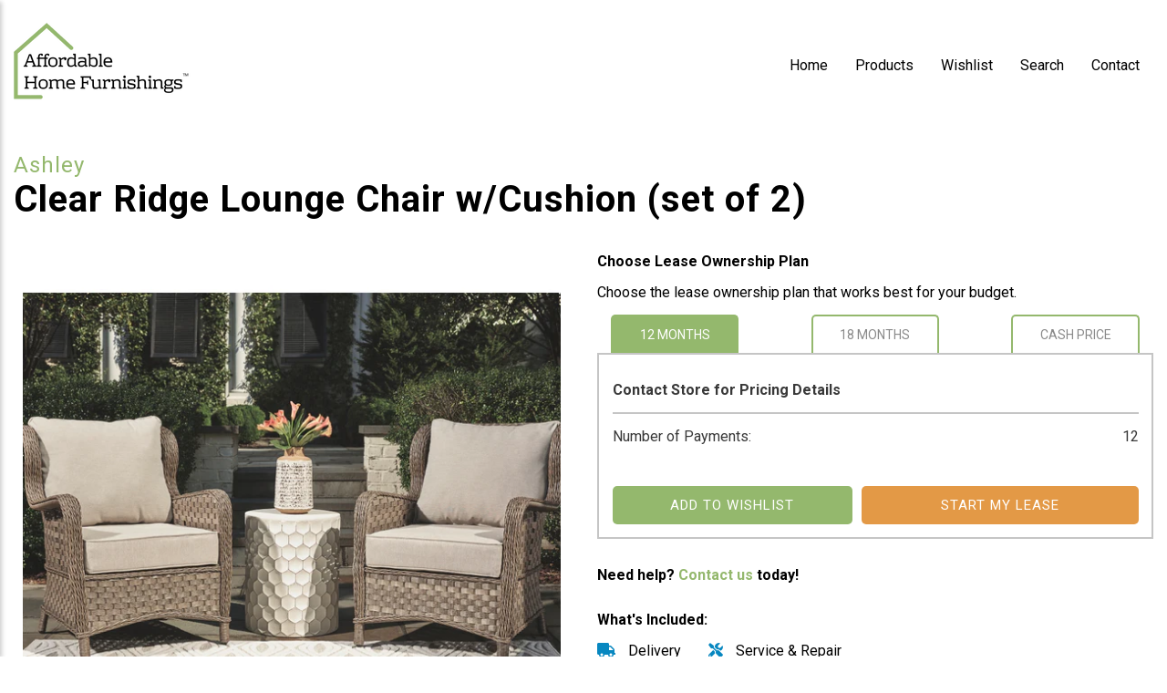

--- FILE ---
content_type: text/html; charset=utf-8
request_url: https://ahfshop.com/collections/outdoor/products/clear-ridge-lounge-chair-w-cushion
body_size: 12684
content:
<!doctype html>
<head>
  <title>Clear Ridge Lounge Chair w/Cushion (set of 2)</title>
  <meta charset="utf-8">
  <meta http-equiv="X-UA-Compatible" content="IE=edge,chrome=1">
  <meta name="description" content="Clearly for those with exceptionally good taste, this outdoor lounge chair revisits the past, but with today’s low-maintenance approach in mind. Modeled after classic “front porch” wicker furniture, this high-style chair includes a rust-free aluminum frame beautified with an all-weather resin weave for authentic flair—">
  <link rel="canonical" href="https://ahfshop.com/products/clear-ridge-lounge-chair-w-cushion">
  <meta name="viewport" content="width=device-width,initial-scale=1,shrink-to-fit=no">

  <link href="https://fonts.googleapis.com/css2?family=Roboto:wght@400;500;700&display=swap" rel="stylesheet">
  <script src="https://code.jquery.com/jquery-3.5.1.min.js" integrity="sha256-9/aliU8dGd2tb6OSsuzixeV4y/faTqgFtohetphbbj0=" crossorigin="anonymous"></script>
  <script src="https://cdnjs.cloudflare.com/ajax/libs/slick-carousel/1.8.1/slick.min.js"></script>
  <link href="https://cdnjs.cloudflare.com/ajax/libs/slick-carousel/1.8.1/slick.min.css" rel="stylesheet">
  <link href="https://cdnjs.cloudflare.com/ajax/libs/slick-carousel/1.8.1/slick-theme.min.css" rel="stylesheet">
  <script src="https://cdn.jsdelivr.net/npm/js-cookie@rc/dist/js.cookie.min.js"></script>
  <script type="text/javascript" src="https://cdnjs.cloudflare.com/ajax/libs/lazysizes/5.2.2/lazysizes.min.js"></script>

  <script>window.performance && window.performance.mark && window.performance.mark('shopify.content_for_header.start');</script><meta id="shopify-digital-wallet" name="shopify-digital-wallet" content="/40508194973/digital_wallets/dialog">
<link rel="alternate" type="application/json+oembed" href="https://ahfshop.com/products/clear-ridge-lounge-chair-w-cushion.oembed">
<script async="async" src="/checkouts/internal/preloads.js?locale=en-US"></script>
<script id="shopify-features" type="application/json">{"accessToken":"fe4a1ace9e572a0ba6dc0c7f148fbac3","betas":["rich-media-storefront-analytics"],"domain":"ahfshop.com","predictiveSearch":true,"shopId":40508194973,"locale":"en"}</script>
<script>var Shopify = Shopify || {};
Shopify.shop = "ahf-shop.myshopify.com";
Shopify.locale = "en";
Shopify.currency = {"active":"USD","rate":"1.0"};
Shopify.country = "US";
Shopify.theme = {"name":"Dev Theme","id":100847222941,"schema_name":"Themekit template theme","schema_version":"1.0.0","theme_store_id":null,"role":"main"};
Shopify.theme.handle = "null";
Shopify.theme.style = {"id":null,"handle":null};
Shopify.cdnHost = "ahfshop.com/cdn";
Shopify.routes = Shopify.routes || {};
Shopify.routes.root = "/";</script>
<script type="module">!function(o){(o.Shopify=o.Shopify||{}).modules=!0}(window);</script>
<script>!function(o){function n(){var o=[];function n(){o.push(Array.prototype.slice.apply(arguments))}return n.q=o,n}var t=o.Shopify=o.Shopify||{};t.loadFeatures=n(),t.autoloadFeatures=n()}(window);</script>
<script id="shop-js-analytics" type="application/json">{"pageType":"product"}</script>
<script defer="defer" async type="module" src="//ahfshop.com/cdn/shopifycloud/shop-js/modules/v2/client.init-shop-cart-sync_BdyHc3Nr.en.esm.js"></script>
<script defer="defer" async type="module" src="//ahfshop.com/cdn/shopifycloud/shop-js/modules/v2/chunk.common_Daul8nwZ.esm.js"></script>
<script type="module">
  await import("//ahfshop.com/cdn/shopifycloud/shop-js/modules/v2/client.init-shop-cart-sync_BdyHc3Nr.en.esm.js");
await import("//ahfshop.com/cdn/shopifycloud/shop-js/modules/v2/chunk.common_Daul8nwZ.esm.js");

  window.Shopify.SignInWithShop?.initShopCartSync?.({"fedCMEnabled":true,"windoidEnabled":true});

</script>
<script id="__st">var __st={"a":40508194973,"offset":-18000,"reqid":"def80abe-d393-40cb-9663-e0d9ce164bd4-1768975293","pageurl":"ahfshop.com\/collections\/outdoor\/products\/clear-ridge-lounge-chair-w-cushion","u":"675c0a60ff53","p":"product","rtyp":"product","rid":5577736159389};</script>
<script>window.ShopifyPaypalV4VisibilityTracking = true;</script>
<script id="captcha-bootstrap">!function(){'use strict';const t='contact',e='account',n='new_comment',o=[[t,t],['blogs',n],['comments',n],[t,'customer']],c=[[e,'customer_login'],[e,'guest_login'],[e,'recover_customer_password'],[e,'create_customer']],r=t=>t.map((([t,e])=>`form[action*='/${t}']:not([data-nocaptcha='true']) input[name='form_type'][value='${e}']`)).join(','),a=t=>()=>t?[...document.querySelectorAll(t)].map((t=>t.form)):[];function s(){const t=[...o],e=r(t);return a(e)}const i='password',u='form_key',d=['recaptcha-v3-token','g-recaptcha-response','h-captcha-response',i],f=()=>{try{return window.sessionStorage}catch{return}},m='__shopify_v',_=t=>t.elements[u];function p(t,e,n=!1){try{const o=window.sessionStorage,c=JSON.parse(o.getItem(e)),{data:r}=function(t){const{data:e,action:n}=t;return t[m]||n?{data:e,action:n}:{data:t,action:n}}(c);for(const[e,n]of Object.entries(r))t.elements[e]&&(t.elements[e].value=n);n&&o.removeItem(e)}catch(o){console.error('form repopulation failed',{error:o})}}const l='form_type',E='cptcha';function T(t){t.dataset[E]=!0}const w=window,h=w.document,L='Shopify',v='ce_forms',y='captcha';let A=!1;((t,e)=>{const n=(g='f06e6c50-85a8-45c8-87d0-21a2b65856fe',I='https://cdn.shopify.com/shopifycloud/storefront-forms-hcaptcha/ce_storefront_forms_captcha_hcaptcha.v1.5.2.iife.js',D={infoText:'Protected by hCaptcha',privacyText:'Privacy',termsText:'Terms'},(t,e,n)=>{const o=w[L][v],c=o.bindForm;if(c)return c(t,g,e,D).then(n);var r;o.q.push([[t,g,e,D],n]),r=I,A||(h.body.append(Object.assign(h.createElement('script'),{id:'captcha-provider',async:!0,src:r})),A=!0)});var g,I,D;w[L]=w[L]||{},w[L][v]=w[L][v]||{},w[L][v].q=[],w[L][y]=w[L][y]||{},w[L][y].protect=function(t,e){n(t,void 0,e),T(t)},Object.freeze(w[L][y]),function(t,e,n,w,h,L){const[v,y,A,g]=function(t,e,n){const i=e?o:[],u=t?c:[],d=[...i,...u],f=r(d),m=r(i),_=r(d.filter((([t,e])=>n.includes(e))));return[a(f),a(m),a(_),s()]}(w,h,L),I=t=>{const e=t.target;return e instanceof HTMLFormElement?e:e&&e.form},D=t=>v().includes(t);t.addEventListener('submit',(t=>{const e=I(t);if(!e)return;const n=D(e)&&!e.dataset.hcaptchaBound&&!e.dataset.recaptchaBound,o=_(e),c=g().includes(e)&&(!o||!o.value);(n||c)&&t.preventDefault(),c&&!n&&(function(t){try{if(!f())return;!function(t){const e=f();if(!e)return;const n=_(t);if(!n)return;const o=n.value;o&&e.removeItem(o)}(t);const e=Array.from(Array(32),(()=>Math.random().toString(36)[2])).join('');!function(t,e){_(t)||t.append(Object.assign(document.createElement('input'),{type:'hidden',name:u})),t.elements[u].value=e}(t,e),function(t,e){const n=f();if(!n)return;const o=[...t.querySelectorAll(`input[type='${i}']`)].map((({name:t})=>t)),c=[...d,...o],r={};for(const[a,s]of new FormData(t).entries())c.includes(a)||(r[a]=s);n.setItem(e,JSON.stringify({[m]:1,action:t.action,data:r}))}(t,e)}catch(e){console.error('failed to persist form',e)}}(e),e.submit())}));const S=(t,e)=>{t&&!t.dataset[E]&&(n(t,e.some((e=>e===t))),T(t))};for(const o of['focusin','change'])t.addEventListener(o,(t=>{const e=I(t);D(e)&&S(e,y())}));const B=e.get('form_key'),M=e.get(l),P=B&&M;t.addEventListener('DOMContentLoaded',(()=>{const t=y();if(P)for(const e of t)e.elements[l].value===M&&p(e,B);[...new Set([...A(),...v().filter((t=>'true'===t.dataset.shopifyCaptcha))])].forEach((e=>S(e,t)))}))}(h,new URLSearchParams(w.location.search),n,t,e,['guest_login'])})(!0,!0)}();</script>
<script integrity="sha256-4kQ18oKyAcykRKYeNunJcIwy7WH5gtpwJnB7kiuLZ1E=" data-source-attribution="shopify.loadfeatures" defer="defer" src="//ahfshop.com/cdn/shopifycloud/storefront/assets/storefront/load_feature-a0a9edcb.js" crossorigin="anonymous"></script>
<script data-source-attribution="shopify.dynamic_checkout.dynamic.init">var Shopify=Shopify||{};Shopify.PaymentButton=Shopify.PaymentButton||{isStorefrontPortableWallets:!0,init:function(){window.Shopify.PaymentButton.init=function(){};var t=document.createElement("script");t.src="https://ahfshop.com/cdn/shopifycloud/portable-wallets/latest/portable-wallets.en.js",t.type="module",document.head.appendChild(t)}};
</script>
<script data-source-attribution="shopify.dynamic_checkout.buyer_consent">
  function portableWalletsHideBuyerConsent(e){var t=document.getElementById("shopify-buyer-consent"),n=document.getElementById("shopify-subscription-policy-button");t&&n&&(t.classList.add("hidden"),t.setAttribute("aria-hidden","true"),n.removeEventListener("click",e))}function portableWalletsShowBuyerConsent(e){var t=document.getElementById("shopify-buyer-consent"),n=document.getElementById("shopify-subscription-policy-button");t&&n&&(t.classList.remove("hidden"),t.removeAttribute("aria-hidden"),n.addEventListener("click",e))}window.Shopify?.PaymentButton&&(window.Shopify.PaymentButton.hideBuyerConsent=portableWalletsHideBuyerConsent,window.Shopify.PaymentButton.showBuyerConsent=portableWalletsShowBuyerConsent);
</script>
<script data-source-attribution="shopify.dynamic_checkout.cart.bootstrap">document.addEventListener("DOMContentLoaded",(function(){function t(){return document.querySelector("shopify-accelerated-checkout-cart, shopify-accelerated-checkout")}if(t())Shopify.PaymentButton.init();else{new MutationObserver((function(e,n){t()&&(Shopify.PaymentButton.init(),n.disconnect())})).observe(document.body,{childList:!0,subtree:!0})}}));
</script>

<script>window.performance && window.performance.mark && window.performance.mark('shopify.content_for_header.end');</script> <!-- Header hook for plugins -->
  <link href="//ahfshop.com/cdn/shop/t/2/assets/theme.css?v=76391909379040385701644871467" rel="stylesheet" type="text/css" media="all" />
  <script src="//ahfshop.com/cdn/shop/t/2/assets/application.js?v=87574166635179617941599142930" type="text/javascript"></script>
<meta property="og:image" content="https://cdn.shopify.com/s/files/1/0405/0819/4973/products/P361-820_2_-10X8-CROP.jpg?v=1599156158" />
<meta property="og:image:secure_url" content="https://cdn.shopify.com/s/files/1/0405/0819/4973/products/P361-820_2_-10X8-CROP.jpg?v=1599156158" />
<meta property="og:image:width" content="1000" />
<meta property="og:image:height" content="1000" />
<link href="https://monorail-edge.shopifysvc.com" rel="dns-prefetch">
<script>(function(){if ("sendBeacon" in navigator && "performance" in window) {try {var session_token_from_headers = performance.getEntriesByType('navigation')[0].serverTiming.find(x => x.name == '_s').description;} catch {var session_token_from_headers = undefined;}var session_cookie_matches = document.cookie.match(/_shopify_s=([^;]*)/);var session_token_from_cookie = session_cookie_matches && session_cookie_matches.length === 2 ? session_cookie_matches[1] : "";var session_token = session_token_from_headers || session_token_from_cookie || "";function handle_abandonment_event(e) {var entries = performance.getEntries().filter(function(entry) {return /monorail-edge.shopifysvc.com/.test(entry.name);});if (!window.abandonment_tracked && entries.length === 0) {window.abandonment_tracked = true;var currentMs = Date.now();var navigation_start = performance.timing.navigationStart;var payload = {shop_id: 40508194973,url: window.location.href,navigation_start,duration: currentMs - navigation_start,session_token,page_type: "product"};window.navigator.sendBeacon("https://monorail-edge.shopifysvc.com/v1/produce", JSON.stringify({schema_id: "online_store_buyer_site_abandonment/1.1",payload: payload,metadata: {event_created_at_ms: currentMs,event_sent_at_ms: currentMs}}));}}window.addEventListener('pagehide', handle_abandonment_event);}}());</script>
<script id="web-pixels-manager-setup">(function e(e,d,r,n,o){if(void 0===o&&(o={}),!Boolean(null===(a=null===(i=window.Shopify)||void 0===i?void 0:i.analytics)||void 0===a?void 0:a.replayQueue)){var i,a;window.Shopify=window.Shopify||{};var t=window.Shopify;t.analytics=t.analytics||{};var s=t.analytics;s.replayQueue=[],s.publish=function(e,d,r){return s.replayQueue.push([e,d,r]),!0};try{self.performance.mark("wpm:start")}catch(e){}var l=function(){var e={modern:/Edge?\/(1{2}[4-9]|1[2-9]\d|[2-9]\d{2}|\d{4,})\.\d+(\.\d+|)|Firefox\/(1{2}[4-9]|1[2-9]\d|[2-9]\d{2}|\d{4,})\.\d+(\.\d+|)|Chrom(ium|e)\/(9{2}|\d{3,})\.\d+(\.\d+|)|(Maci|X1{2}).+ Version\/(15\.\d+|(1[6-9]|[2-9]\d|\d{3,})\.\d+)([,.]\d+|)( \(\w+\)|)( Mobile\/\w+|) Safari\/|Chrome.+OPR\/(9{2}|\d{3,})\.\d+\.\d+|(CPU[ +]OS|iPhone[ +]OS|CPU[ +]iPhone|CPU IPhone OS|CPU iPad OS)[ +]+(15[._]\d+|(1[6-9]|[2-9]\d|\d{3,})[._]\d+)([._]\d+|)|Android:?[ /-](13[3-9]|1[4-9]\d|[2-9]\d{2}|\d{4,})(\.\d+|)(\.\d+|)|Android.+Firefox\/(13[5-9]|1[4-9]\d|[2-9]\d{2}|\d{4,})\.\d+(\.\d+|)|Android.+Chrom(ium|e)\/(13[3-9]|1[4-9]\d|[2-9]\d{2}|\d{4,})\.\d+(\.\d+|)|SamsungBrowser\/([2-9]\d|\d{3,})\.\d+/,legacy:/Edge?\/(1[6-9]|[2-9]\d|\d{3,})\.\d+(\.\d+|)|Firefox\/(5[4-9]|[6-9]\d|\d{3,})\.\d+(\.\d+|)|Chrom(ium|e)\/(5[1-9]|[6-9]\d|\d{3,})\.\d+(\.\d+|)([\d.]+$|.*Safari\/(?![\d.]+ Edge\/[\d.]+$))|(Maci|X1{2}).+ Version\/(10\.\d+|(1[1-9]|[2-9]\d|\d{3,})\.\d+)([,.]\d+|)( \(\w+\)|)( Mobile\/\w+|) Safari\/|Chrome.+OPR\/(3[89]|[4-9]\d|\d{3,})\.\d+\.\d+|(CPU[ +]OS|iPhone[ +]OS|CPU[ +]iPhone|CPU IPhone OS|CPU iPad OS)[ +]+(10[._]\d+|(1[1-9]|[2-9]\d|\d{3,})[._]\d+)([._]\d+|)|Android:?[ /-](13[3-9]|1[4-9]\d|[2-9]\d{2}|\d{4,})(\.\d+|)(\.\d+|)|Mobile Safari.+OPR\/([89]\d|\d{3,})\.\d+\.\d+|Android.+Firefox\/(13[5-9]|1[4-9]\d|[2-9]\d{2}|\d{4,})\.\d+(\.\d+|)|Android.+Chrom(ium|e)\/(13[3-9]|1[4-9]\d|[2-9]\d{2}|\d{4,})\.\d+(\.\d+|)|Android.+(UC? ?Browser|UCWEB|U3)[ /]?(15\.([5-9]|\d{2,})|(1[6-9]|[2-9]\d|\d{3,})\.\d+)\.\d+|SamsungBrowser\/(5\.\d+|([6-9]|\d{2,})\.\d+)|Android.+MQ{2}Browser\/(14(\.(9|\d{2,})|)|(1[5-9]|[2-9]\d|\d{3,})(\.\d+|))(\.\d+|)|K[Aa][Ii]OS\/(3\.\d+|([4-9]|\d{2,})\.\d+)(\.\d+|)/},d=e.modern,r=e.legacy,n=navigator.userAgent;return n.match(d)?"modern":n.match(r)?"legacy":"unknown"}(),u="modern"===l?"modern":"legacy",c=(null!=n?n:{modern:"",legacy:""})[u],f=function(e){return[e.baseUrl,"/wpm","/b",e.hashVersion,"modern"===e.buildTarget?"m":"l",".js"].join("")}({baseUrl:d,hashVersion:r,buildTarget:u}),m=function(e){var d=e.version,r=e.bundleTarget,n=e.surface,o=e.pageUrl,i=e.monorailEndpoint;return{emit:function(e){var a=e.status,t=e.errorMsg,s=(new Date).getTime(),l=JSON.stringify({metadata:{event_sent_at_ms:s},events:[{schema_id:"web_pixels_manager_load/3.1",payload:{version:d,bundle_target:r,page_url:o,status:a,surface:n,error_msg:t},metadata:{event_created_at_ms:s}}]});if(!i)return console&&console.warn&&console.warn("[Web Pixels Manager] No Monorail endpoint provided, skipping logging."),!1;try{return self.navigator.sendBeacon.bind(self.navigator)(i,l)}catch(e){}var u=new XMLHttpRequest;try{return u.open("POST",i,!0),u.setRequestHeader("Content-Type","text/plain"),u.send(l),!0}catch(e){return console&&console.warn&&console.warn("[Web Pixels Manager] Got an unhandled error while logging to Monorail."),!1}}}}({version:r,bundleTarget:l,surface:e.surface,pageUrl:self.location.href,monorailEndpoint:e.monorailEndpoint});try{o.browserTarget=l,function(e){var d=e.src,r=e.async,n=void 0===r||r,o=e.onload,i=e.onerror,a=e.sri,t=e.scriptDataAttributes,s=void 0===t?{}:t,l=document.createElement("script"),u=document.querySelector("head"),c=document.querySelector("body");if(l.async=n,l.src=d,a&&(l.integrity=a,l.crossOrigin="anonymous"),s)for(var f in s)if(Object.prototype.hasOwnProperty.call(s,f))try{l.dataset[f]=s[f]}catch(e){}if(o&&l.addEventListener("load",o),i&&l.addEventListener("error",i),u)u.appendChild(l);else{if(!c)throw new Error("Did not find a head or body element to append the script");c.appendChild(l)}}({src:f,async:!0,onload:function(){if(!function(){var e,d;return Boolean(null===(d=null===(e=window.Shopify)||void 0===e?void 0:e.analytics)||void 0===d?void 0:d.initialized)}()){var d=window.webPixelsManager.init(e)||void 0;if(d){var r=window.Shopify.analytics;r.replayQueue.forEach((function(e){var r=e[0],n=e[1],o=e[2];d.publishCustomEvent(r,n,o)})),r.replayQueue=[],r.publish=d.publishCustomEvent,r.visitor=d.visitor,r.initialized=!0}}},onerror:function(){return m.emit({status:"failed",errorMsg:"".concat(f," has failed to load")})},sri:function(e){var d=/^sha384-[A-Za-z0-9+/=]+$/;return"string"==typeof e&&d.test(e)}(c)?c:"",scriptDataAttributes:o}),m.emit({status:"loading"})}catch(e){m.emit({status:"failed",errorMsg:(null==e?void 0:e.message)||"Unknown error"})}}})({shopId: 40508194973,storefrontBaseUrl: "https://ahfshop.com",extensionsBaseUrl: "https://extensions.shopifycdn.com/cdn/shopifycloud/web-pixels-manager",monorailEndpoint: "https://monorail-edge.shopifysvc.com/unstable/produce_batch",surface: "storefront-renderer",enabledBetaFlags: ["2dca8a86"],webPixelsConfigList: [{"id":"shopify-app-pixel","configuration":"{}","eventPayloadVersion":"v1","runtimeContext":"STRICT","scriptVersion":"0450","apiClientId":"shopify-pixel","type":"APP","privacyPurposes":["ANALYTICS","MARKETING"]},{"id":"shopify-custom-pixel","eventPayloadVersion":"v1","runtimeContext":"LAX","scriptVersion":"0450","apiClientId":"shopify-pixel","type":"CUSTOM","privacyPurposes":["ANALYTICS","MARKETING"]}],isMerchantRequest: false,initData: {"shop":{"name":"AHF Shop","paymentSettings":{"currencyCode":"USD"},"myshopifyDomain":"ahf-shop.myshopify.com","countryCode":"US","storefrontUrl":"https:\/\/ahfshop.com"},"customer":null,"cart":null,"checkout":null,"productVariants":[{"price":{"amount":634.25,"currencyCode":"USD"},"product":{"title":"Clear Ridge Lounge Chair w\/Cushion (set of 2)","vendor":"Ashley","id":"5577736159389","untranslatedTitle":"Clear Ridge Lounge Chair w\/Cushion (set of 2)","url":"\/products\/clear-ridge-lounge-chair-w-cushion","type":"Outdoor Furniture"},"id":"35984441671837","image":{"src":"\/\/ahfshop.com\/cdn\/shop\/products\/P361-820_2_-10X8-CROP.jpg?v=1599156158"},"sku":"P361-820","title":"Default Title","untranslatedTitle":"Default Title"}],"purchasingCompany":null},},"https://ahfshop.com/cdn","fcfee988w5aeb613cpc8e4bc33m6693e112",{"modern":"","legacy":""},{"shopId":"40508194973","storefrontBaseUrl":"https:\/\/ahfshop.com","extensionBaseUrl":"https:\/\/extensions.shopifycdn.com\/cdn\/shopifycloud\/web-pixels-manager","surface":"storefront-renderer","enabledBetaFlags":"[\"2dca8a86\"]","isMerchantRequest":"false","hashVersion":"fcfee988w5aeb613cpc8e4bc33m6693e112","publish":"custom","events":"[[\"page_viewed\",{}],[\"product_viewed\",{\"productVariant\":{\"price\":{\"amount\":634.25,\"currencyCode\":\"USD\"},\"product\":{\"title\":\"Clear Ridge Lounge Chair w\/Cushion (set of 2)\",\"vendor\":\"Ashley\",\"id\":\"5577736159389\",\"untranslatedTitle\":\"Clear Ridge Lounge Chair w\/Cushion (set of 2)\",\"url\":\"\/products\/clear-ridge-lounge-chair-w-cushion\",\"type\":\"Outdoor Furniture\"},\"id\":\"35984441671837\",\"image\":{\"src\":\"\/\/ahfshop.com\/cdn\/shop\/products\/P361-820_2_-10X8-CROP.jpg?v=1599156158\"},\"sku\":\"P361-820\",\"title\":\"Default Title\",\"untranslatedTitle\":\"Default Title\"}}]]"});</script><script>
  window.ShopifyAnalytics = window.ShopifyAnalytics || {};
  window.ShopifyAnalytics.meta = window.ShopifyAnalytics.meta || {};
  window.ShopifyAnalytics.meta.currency = 'USD';
  var meta = {"product":{"id":5577736159389,"gid":"gid:\/\/shopify\/Product\/5577736159389","vendor":"Ashley","type":"Outdoor Furniture","handle":"clear-ridge-lounge-chair-w-cushion","variants":[{"id":35984441671837,"price":63425,"name":"Clear Ridge Lounge Chair w\/Cushion (set of 2)","public_title":null,"sku":"P361-820"}],"remote":false},"page":{"pageType":"product","resourceType":"product","resourceId":5577736159389,"requestId":"def80abe-d393-40cb-9663-e0d9ce164bd4-1768975293"}};
  for (var attr in meta) {
    window.ShopifyAnalytics.meta[attr] = meta[attr];
  }
</script>
<script class="analytics">
  (function () {
    var customDocumentWrite = function(content) {
      var jquery = null;

      if (window.jQuery) {
        jquery = window.jQuery;
      } else if (window.Checkout && window.Checkout.$) {
        jquery = window.Checkout.$;
      }

      if (jquery) {
        jquery('body').append(content);
      }
    };

    var hasLoggedConversion = function(token) {
      if (token) {
        return document.cookie.indexOf('loggedConversion=' + token) !== -1;
      }
      return false;
    }

    var setCookieIfConversion = function(token) {
      if (token) {
        var twoMonthsFromNow = new Date(Date.now());
        twoMonthsFromNow.setMonth(twoMonthsFromNow.getMonth() + 2);

        document.cookie = 'loggedConversion=' + token + '; expires=' + twoMonthsFromNow;
      }
    }

    var trekkie = window.ShopifyAnalytics.lib = window.trekkie = window.trekkie || [];
    if (trekkie.integrations) {
      return;
    }
    trekkie.methods = [
      'identify',
      'page',
      'ready',
      'track',
      'trackForm',
      'trackLink'
    ];
    trekkie.factory = function(method) {
      return function() {
        var args = Array.prototype.slice.call(arguments);
        args.unshift(method);
        trekkie.push(args);
        return trekkie;
      };
    };
    for (var i = 0; i < trekkie.methods.length; i++) {
      var key = trekkie.methods[i];
      trekkie[key] = trekkie.factory(key);
    }
    trekkie.load = function(config) {
      trekkie.config = config || {};
      trekkie.config.initialDocumentCookie = document.cookie;
      var first = document.getElementsByTagName('script')[0];
      var script = document.createElement('script');
      script.type = 'text/javascript';
      script.onerror = function(e) {
        var scriptFallback = document.createElement('script');
        scriptFallback.type = 'text/javascript';
        scriptFallback.onerror = function(error) {
                var Monorail = {
      produce: function produce(monorailDomain, schemaId, payload) {
        var currentMs = new Date().getTime();
        var event = {
          schema_id: schemaId,
          payload: payload,
          metadata: {
            event_created_at_ms: currentMs,
            event_sent_at_ms: currentMs
          }
        };
        return Monorail.sendRequest("https://" + monorailDomain + "/v1/produce", JSON.stringify(event));
      },
      sendRequest: function sendRequest(endpointUrl, payload) {
        // Try the sendBeacon API
        if (window && window.navigator && typeof window.navigator.sendBeacon === 'function' && typeof window.Blob === 'function' && !Monorail.isIos12()) {
          var blobData = new window.Blob([payload], {
            type: 'text/plain'
          });

          if (window.navigator.sendBeacon(endpointUrl, blobData)) {
            return true;
          } // sendBeacon was not successful

        } // XHR beacon

        var xhr = new XMLHttpRequest();

        try {
          xhr.open('POST', endpointUrl);
          xhr.setRequestHeader('Content-Type', 'text/plain');
          xhr.send(payload);
        } catch (e) {
          console.log(e);
        }

        return false;
      },
      isIos12: function isIos12() {
        return window.navigator.userAgent.lastIndexOf('iPhone; CPU iPhone OS 12_') !== -1 || window.navigator.userAgent.lastIndexOf('iPad; CPU OS 12_') !== -1;
      }
    };
    Monorail.produce('monorail-edge.shopifysvc.com',
      'trekkie_storefront_load_errors/1.1',
      {shop_id: 40508194973,
      theme_id: 100847222941,
      app_name: "storefront",
      context_url: window.location.href,
      source_url: "//ahfshop.com/cdn/s/trekkie.storefront.cd680fe47e6c39ca5d5df5f0a32d569bc48c0f27.min.js"});

        };
        scriptFallback.async = true;
        scriptFallback.src = '//ahfshop.com/cdn/s/trekkie.storefront.cd680fe47e6c39ca5d5df5f0a32d569bc48c0f27.min.js';
        first.parentNode.insertBefore(scriptFallback, first);
      };
      script.async = true;
      script.src = '//ahfshop.com/cdn/s/trekkie.storefront.cd680fe47e6c39ca5d5df5f0a32d569bc48c0f27.min.js';
      first.parentNode.insertBefore(script, first);
    };
    trekkie.load(
      {"Trekkie":{"appName":"storefront","development":false,"defaultAttributes":{"shopId":40508194973,"isMerchantRequest":null,"themeId":100847222941,"themeCityHash":"18950579113555452","contentLanguage":"en","currency":"USD","eventMetadataId":"e5341046-7f66-4834-81ec-66e025654f84"},"isServerSideCookieWritingEnabled":true,"monorailRegion":"shop_domain","enabledBetaFlags":["65f19447"]},"Session Attribution":{},"S2S":{"facebookCapiEnabled":false,"source":"trekkie-storefront-renderer","apiClientId":580111}}
    );

    var loaded = false;
    trekkie.ready(function() {
      if (loaded) return;
      loaded = true;

      window.ShopifyAnalytics.lib = window.trekkie;

      var originalDocumentWrite = document.write;
      document.write = customDocumentWrite;
      try { window.ShopifyAnalytics.merchantGoogleAnalytics.call(this); } catch(error) {};
      document.write = originalDocumentWrite;

      window.ShopifyAnalytics.lib.page(null,{"pageType":"product","resourceType":"product","resourceId":5577736159389,"requestId":"def80abe-d393-40cb-9663-e0d9ce164bd4-1768975293","shopifyEmitted":true});

      var match = window.location.pathname.match(/checkouts\/(.+)\/(thank_you|post_purchase)/)
      var token = match? match[1]: undefined;
      if (!hasLoggedConversion(token)) {
        setCookieIfConversion(token);
        window.ShopifyAnalytics.lib.track("Viewed Product",{"currency":"USD","variantId":35984441671837,"productId":5577736159389,"productGid":"gid:\/\/shopify\/Product\/5577736159389","name":"Clear Ridge Lounge Chair w\/Cushion (set of 2)","price":"634.25","sku":"P361-820","brand":"Ashley","variant":null,"category":"Outdoor Furniture","nonInteraction":true,"remote":false},undefined,undefined,{"shopifyEmitted":true});
      window.ShopifyAnalytics.lib.track("monorail:\/\/trekkie_storefront_viewed_product\/1.1",{"currency":"USD","variantId":35984441671837,"productId":5577736159389,"productGid":"gid:\/\/shopify\/Product\/5577736159389","name":"Clear Ridge Lounge Chair w\/Cushion (set of 2)","price":"634.25","sku":"P361-820","brand":"Ashley","variant":null,"category":"Outdoor Furniture","nonInteraction":true,"remote":false,"referer":"https:\/\/ahfshop.com\/collections\/outdoor\/products\/clear-ridge-lounge-chair-w-cushion"});
      }
    });


        var eventsListenerScript = document.createElement('script');
        eventsListenerScript.async = true;
        eventsListenerScript.src = "//ahfshop.com/cdn/shopifycloud/storefront/assets/shop_events_listener-3da45d37.js";
        document.getElementsByTagName('head')[0].appendChild(eventsListenerScript);

})();</script>
<script
  defer
  src="https://ahfshop.com/cdn/shopifycloud/perf-kit/shopify-perf-kit-3.0.4.min.js"
  data-application="storefront-renderer"
  data-shop-id="40508194973"
  data-render-region="gcp-us-central1"
  data-page-type="product"
  data-theme-instance-id="100847222941"
  data-theme-name="Themekit template theme"
  data-theme-version="1.0.0"
  data-monorail-region="shop_domain"
  data-resource-timing-sampling-rate="10"
  data-shs="true"
  data-shs-beacon="true"
  data-shs-export-with-fetch="true"
  data-shs-logs-sample-rate="1"
  data-shs-beacon-endpoint="https://ahfshop.com/api/collect"
></script>
</head>

<body>
  <div id="shopify-section-header" class="shopify-section"><header id="header">
  <nav class="navbar">
    <a href="/">
      <img src="//ahfshop.com/cdn/shop/files/logo-green_300x.png?v=1613557642" alt="Affordable Home Furnishings" />
    </a>

    <ul class="nav-list">
      
        

        
          <li class="nav-list__elem">
            <a href="/">Home</a>
          </li>
        
      
        

        
          <li class="nav-list__elem">
            <a href="/collections/all">Products</a>
          </li>
        
      
        

        
          <li class="nav-list__elem">
            <a href="/cart">Wishlist</a>
          </li>
        
      
        

        
          <li class="nav-list__elem">
            <a href="/search">Search</a>
          </li>
        
      
        

        
          <li class="nav-list__elem">
            <a href="/pages/contact-us">Contact</a>
          </li>
        
      
    </ul>

    <div class="mobile-icons">
      <div class="mobile-nav-trigger">
        <i class="fas fa-bars"></i>
      </div>
    </div>
  </nav>

  <div class="mobile-nav">
    <div class="mobile-nav__header">
      <p>Navigation</p>

      <i class="fas fa-times"></i>
    </div>

    <ul class="mobile-nav-list">
      
        

        
          <li class="mobile-nav-list__elem">
            <a href="/">Home</a>
          </li>
        
      
        

        
          <li class="mobile-nav-list__elem">
            <a href="/collections/all">Products</a>
          </li>
        
      
        

        
          <li class="mobile-nav-list__elem">
            <a href="/cart">Wishlist</a>
          </li>
        
      
        

        
          <li class="mobile-nav-list__elem">
            <a href="/search">Search</a>
          </li>
        
      
        

        
          <li class="mobile-nav-list__elem">
            <a href="/pages/contact-us">Contact</a>
          </li>
        
      
    </ul>
  </div>
</header>


</div>

  <main role="main">
    



<section class="product">
  <div class="container container--large">
    <h2 class="product__brand">Ashley</h2>
    <h1 class="product__title">Clear Ridge Lounge Chair w/Cushion (set of 2)</h1>

    <div class="grid">
      <div class="grid__col--xs-12 grid__col--lg-6" style="margin-bottom: 30px;">
        <div class="product-images">
          
            <div>
              <img alt="Clear Ridge Lounge Chair w/Cushion (set of 2)" src="//ahfshop.com/cdn/shop/products/P361-820_2_-10X8-CROP_600x600.jpg?v=1599156158" data-zoom-image="//ahfshop.com/cdn/shop/products/P361-820_2_-10X8-CROP.jpg?v=1599156158" />
            </div>
          
            <div>
              <img alt="Clear Ridge Lounge Chair w/Cushion (set of 2)" src="//ahfshop.com/cdn/shop/products/P361-820-HEAD-ON-SW-P1-KO_600x600.jpg?v=1599156169" data-zoom-image="//ahfshop.com/cdn/shop/products/P361-820-HEAD-ON-SW-P1-KO.jpg?v=1599156169" />
            </div>
          
            <div>
              <img alt="Clear Ridge Lounge Chair w/Cushion (set of 2)" src="//ahfshop.com/cdn/shop/products/P361-820-BACK-SW-P1-KO_600x600.jpg?v=1599156174" data-zoom-image="//ahfshop.com/cdn/shop/products/P361-820-BACK-SW-P1-KO.jpg?v=1599156174" />
            </div>
          
            <div>
              <img alt="Clear Ridge Lounge Chair w/Cushion (set of 2)" src="//ahfshop.com/cdn/shop/products/P361-DETAIL_600x600.jpg?v=1599156181" data-zoom-image="//ahfshop.com/cdn/shop/products/P361-DETAIL.jpg?v=1599156181" />
            </div>
          
            <div>
              <img alt="Clear Ridge Lounge Chair w/Cushion (set of 2)" src="//ahfshop.com/cdn/shop/products/P361-820-SIDE-SW-P1-KO_600x600.jpg?v=1599156192" data-zoom-image="//ahfshop.com/cdn/shop/products/P361-820-SIDE-SW-P1-KO.jpg?v=1599156192" />
            </div>
          
        </div>

        <div class="product-thumbnails">
          
            <div>
              <img alt="Clear Ridge Lounge Chair w/Cushion (set of 2)" src="//ahfshop.com/cdn/shop/products/P361-820_2_-10X8-CROP_150x150.jpg?v=1599156158" />
            </div>
          
            <div>
              <img alt="Clear Ridge Lounge Chair w/Cushion (set of 2)" src="//ahfshop.com/cdn/shop/products/P361-820-HEAD-ON-SW-P1-KO_150x150.jpg?v=1599156169" />
            </div>
          
            <div>
              <img alt="Clear Ridge Lounge Chair w/Cushion (set of 2)" src="//ahfshop.com/cdn/shop/products/P361-820-BACK-SW-P1-KO_150x150.jpg?v=1599156174" />
            </div>
          
            <div>
              <img alt="Clear Ridge Lounge Chair w/Cushion (set of 2)" src="//ahfshop.com/cdn/shop/products/P361-DETAIL_150x150.jpg?v=1599156181" />
            </div>
          
            <div>
              <img alt="Clear Ridge Lounge Chair w/Cushion (set of 2)" src="//ahfshop.com/cdn/shop/products/P361-820-SIDE-SW-P1-KO_150x150.jpg?v=1599156192" />
            </div>
          
        </div>
      </div>

      <div class="grid__col--xs-12 grid__col--lg-6" style="margin-bottom: 30px;">
        <p>
          <span class="shopify-product-reviews-badge" data-id="5577736159389"></span>
        </p>

        <p>
          <strong>Choose Lease Ownership Plan</strong>
        </p>

        <p>Choose the lease ownership plan that works best for your budget.</p>

        

        

        <div class="tabs">
          <div class="tabs__list" role="tablist">
            <button class="tabs__tab tabs__tab--active" type="button" role="tab" data-tab="0">12 Months</button>
            <button class="tabs__tab" type="button" role="tab" data-tab="1">18 Months</button>
            <button class="tabs__tab" type="button" role="tab" data-tab="2">Cash Price</button>
          </div>

          <div class="tabs__panel" role="tabpanel" data-tab="0">
            <ul class="payment-terms">
              <li class="payment-terms__elem">
                <p><b>Contact Store for Pricing Details</b></p>
                
                <p><span class=hidden>$70.47</span></p>
               
              </li>

              <li class="payment-terms__elem">
                <p>Number of Payments:</p>

                <p>12</p>
              </li>

             
              </li>
            </ul>

            
              <div class="button-group">
                <form action="/cart/add" method="post" enctype="multipart/form-data">
                  <input type="hidden" name="id" value="35984441671837" />
                  <input type="hidden" name="quantity" value="1" />

                  
                    <button type="submit" class="button" data-remove="false">Add to Wishlist</button>
                  
                </form>

                <a href="/pages/contact-us" class="button button--orange">Start My Lease</a>
              </div>
            
          </div>

          <div class="tabs__panel" role="tabpanel" hidden data-tab="1">
            <ul class="payment-terms">
              <li class="payment-terms__elem">
                <p><b>Contact Store for Pricing Details</b></p>

                <p><span class=hidden>$70.47</span></p>
              
              </li>

              <li class="payment-terms__elem">
                <p>Number of Payments:</p>

                <p>18</p>
              
              </li>
            </ul>

            
              <div class="button-group">
                <form action="/cart/add" method="post" enctype="multipart/form-data">
                  <input type="hidden" name="id" value="35984441671837" />
                  <input type="hidden" name="quantity" value="1" />

                  
                    <button type="submit" class="button" data-remove="false">Add to Wishlist</button>
                  
                </form>

                <a href="/pages/contact-us" class="button button--orange">Start My Lease</a>
              </div>
            
          </div>

          <div class="tabs__panel" role="tabpanel" hidden data-tab="2">
            <ul class="payment-terms">
              <li class="payment-terms__elem">
                <p><b>Contact Store for Pricing Details</b></p>

                
                  <p><span class=hidden>$211.41</span></p>
                
              </li>


              <li class="payment-terms__elem">
                <p>Number of Payments:</p>

                
                  <p>3</p>
                
              </li>

              

              <li class="payment-terms__elem">
                <p>Cost of Lease Services:</p>

                <p>$0</p>
              </li>

              </li>
            </ul>

            
              <div class="button-group">
                <form action="/cart/add" method="post" enctype="multipart/form-data">
                  <input type="hidden" name="id" value="35984441671837" />
                  <input type="hidden" name="quantity" value="1" />

                  
                    <button type="submit" class="button" data-remove="false">Add to Wishlist</button>
                  
                </form>

                <a href="/pages/contact-us" class="button button--orange">Start My Lease</a>
              </div>
            
          </div>
        </div>

        <p class="help">Need help? <a href="/pages/contact-us">Contact us</a> today!</p>

        <div class="whats-included">
          <p>
            <strong>What's Included:</strong>
          </p>

          <div class="icons">
            <p>
              <i class="fas fa-truck"></i>
              Delivery
            </p>

            <p>
              <i class="fas fa-tools"></i>
              Service &amp; Repair
            </p>
          </div>

          <p>(1) Clear Ridge Lounge Chair w/Cushion (set of 2)</p>
        </div>

        <p>
          <a href="#" style="color: #0787C0; text-decoration: underline;">Read Terms &amp; Conditions</a>
        </p>

        <p>See Payment Info Below For Important Details</p>
      </div>
    </div>

    <div class="accordion-container">
      <div class="accordion">
        <button class="accordion__trigger" data-accordion="0">
          <h3>Description</h3>
          <i class="fas fa-chevron-down"></i>
        </button>

        

        <div class="accordion__content accordion__content--active" data-accordion="0">
          <div class="padding">
            <p><span>Clearly for those with exceptionally good taste, this outdoor lounge chair revisits the past, but with today’s low-maintenance approach in mind. Modeled after classic “front porch” wicker furniture, this high-style chair includes a rust-free aluminum frame beautified with an all-weather resin weave for authentic flair—but with easy care! Covered in high-performing Nuvella® fabric, the chair’s plush cushions are sure to sit well with you, too.</span></p>
<ul>
<li class="orangecolor"><span>Set of 2</span></li>
<li class="orangecolor"><span>All-weather resin wicker handwoven over rust-free aluminum frame</span></li>
<li class="orangecolor"><span>Light brown tone</span></li>
<li class="orangecolor"><span>Zippered cushions covered in high-performing Nuvella® fabric</span></li>
<li class="orangecolor"><span>All-weather foam cushion core wrapped in soft polyester</span></li>
<li class="orangecolor"><span>Imported fabric and fill</span></li>
<li class="orangecolor"><span>Clean fabric with mild soap and water, let air dry; for stubborn stains, use a solution of 1 cup bleach to 1 gallon water</span></li>
</ul>
<ul></ul>

          </div>
        </div>

        <button class="accordion__trigger" data-accordion="1">
          <h3>Payment Info</h3>
          <i class="fas fa-chevron-down"></i>
        </button>

        <div class="accordion__content" data-accordion="1">
          <div class="padding">
            <p>
              <strong>Does AHF even check my credit?</strong>
            </p>

            <p>As part of our approval processes, AHF will check credit history and creditworthiness and rely upon customer reports and information obtained from third-parties in considering your application. We do check credit sources; however, we look at many other data points to make a final decision and we regularly approve customers that other stores won’t, including customers with less than perfect credit or very little credit history.</p>

            <p>
              <strong>What about a security deposit?</strong>
            </p>

            <p>No rental agreement with AHF requires a security deposit. Simply pay your first month’s rent at the time your agreement is signed.</p>

            <p>
              <strong>How and when do I make my payments?</strong>
            </p>

            <p>As an AHF customer, our flexible payment plans include low bi-weekly or monthly plans, and 3 months or 6 months “same as cash” options. Your local store will accept cash, checks, money orders, and all major credit cards. Take advantage of our easy automatic payment option when finalizing your agreement and simplify the pressures in your life.</p>

            <p>
              <strong>Can I pay out my lease early?</strong>
            </p>

            <p>Yes. AHF offers a “same as cash” option for all our products that is available to any customer regardless of your current agreement. If you choose to payout your merchandise early within the applicable “same as cash” period, you will pay the cash price, plus tax and applicable fees (if any). Contact your local store to determine what savings you qualify for.</p>

            <p>
              <strong>What is AHF’s return/refund policy?</strong>
            </p>

            <p>Once your item has been delivered, you can contact your local store to schedule a time for return or pick-up as stated in your agreement.</p>
          </div>
        </div>

        <button class="accordion__trigger" data-accordion="2">
          <h3>Specs</h3>
          <i class="fas fa-chevron-down"></i>
        </button>

        <div class="accordion__content" data-accordion="2">
          <div class="padding product-specs">
            
<p><strong>Dimensions:</strong><br>Inches: 27.95" W x 37.8" D x 35.82" H<br>Metric: 709.93mm W x 960.12mm D x 909.83mm H</p>
          </div>
        </div>

        <button class="accordion__trigger" data-accordion="3">
          <h3>
            Reviews
            <span class="shopify-product-reviews-badge" data-id="5577736159389"></span>
          </h3>

          <i class="fas fa-chevron-down"></i>
        </button>

        <div class="accordion__content" data-accordion="3">
          <div id="shopify-product-reviews" data-id="5577736159389"></div>
        </div>
      </div>
    </div>

    <div class="border-line"></div>
    <div class="border-line"></div>

    <h2 class="text-center recently-viewed-header">Recently Viewed</h2>

    <div class="recently-viewed">

    </div>
  </div>
</section>

<script type="application/ld+json">
  {
    "@context": "http://schema.org/",
    "@type": "Product",
    "name": "Clear Ridge Lounge Chair w/Cushion (set of 2)",
    "url": "https://ahfshop.com/products/clear-ridge-lounge-chair-w-cushion",
    
      
      "image": [
        "https://ahfshop.com/cdn/shop/products/P361-820_2_-10X8-CROP_1000x.jpg?v=1599156158"
      ],
    
    "description": "Clearly for those with exceptionally good taste, this outdoor lounge chair revisits the past, but with today’s low-maintenance approach in mind. Modeled after classic “front porch” wicker furniture, this high-style chair includes a rust-free aluminum frame beautified with an all-weather resin weave for authentic flair—but with easy care! Covered in high-performing Nuvella® fabric, the chair’s plush cushions are sure to sit well with you, too.

Set of 2
All-weather resin wicker handwoven over rust-free aluminum frame
Light brown tone
Zippered cushions covered in high-performing Nuvella® fabric
All-weather foam cushion core wrapped in soft polyester
Imported fabric and fill
Clean fabric with mild soap and water, let air dry; for stubborn stains, use a solution of 1 cup bleach to 1 gallon water


split
Dimensions:Inches: 27.95&quot; W x 37.8&quot; D x 35.82&quot; HMetric: 709.93mm W x 960.12mm D x 909.83mm H",
    
    "brand": {
      "@type": "Thing",
      "name": "Ashley"
    },
    
      "offers": [
        
          {
            "@type" : "Offer",
            "availability" : "http://schema.org/InStock",
            "price" : "634.25",
            "priceCurrency" : "USD",
            "url" : "https://ahfshop.com/products/clear-ridge-lounge-chair-w-cushion?variant=35984441671837",
            "itemOffered" :
            {
                "@type" : "Product",
                
                
                  "name" : "Default Title",
                
                
                  "sku": "P361-820",
                
                
                  "weight": {
                    "@type": "QuantitativeValue",
                    
                      "unitCode": "lb",
                    
                    "value": "0.0 lb"
                  },
                
                "url": "https://ahfshop.com/products/clear-ridge-lounge-chair-w-cushion?variant=35984441671837"
            }
          }
        
      ]
    
  }
</script>

<script>
  $(document).ready(function() {
    const recentlyViewed = Shopify.RecentlyViewed.get();

    if (recentlyViewed) {
      const handles = recentlyViewed.split(';');
      const promises = [];

      for (let i = 0; i < handles.length; i += 1) {
        promises.push(
          $.ajax({
            type: 'GET',
            url: `/products/${handles[i]}.js`,
            dataType: 'json',
          })
        );
      }

      Promise.all(promises)
        .then(function (responses) {
          function formatUrl(src, size) {
            const match = src.match(/\.(jpg|jpeg|gif|png|bmp|bitmap|tiff|tif)(\?v=\d+)?/i);

            if (match !== null) {
              const prefix = src.split(match[0]);
              const suffix = match[0];

              return (`${prefix[0]}_${size}${suffix}`).replace(/http(s)?:/, '');
            } else {
              return null;
            }
          }

          for (let i = 0; i < responses.length; i += 1) {
            $('.recently-viewed').append(`
              <div>
                <a href="${responses[i].url}">
                  <img alt="${responses[i].media[0].alt}" src="${formatUrl(responses[i].media[0].src, '300x300')}">
                </a>
              </div>
            `);
          }

          $('.recently-viewed').slick({
            slidesToShow: 4,
            slidesToScroll: 1,
            prevArrow: '<div class="slick-prev"><i class="fas fa-chevron-left"></i></div>',
            nextArrow: '<div class="slick-next"><i class="fas fa-chevron-right"></i></div>',
            responsive: [
              {
                breakpoint: 1200,
                settings: {
                  slidesToShow: 3,
                },
              },
              {
                breakpoint: 575,
                settings: {
                  slidesToShow: 2,
                },
              },
            ],
          });
        });
    }

    Shopify.RecentlyViewed.save('clear-ridge-lounge-chair-w-cushion');

    $('form[action="/cart/add"]').click(function(event) {
      event.preventDefault();

      const $button = $('form[action="/cart/add"] button');

      if ($button.data('remove') === true) {
        $button.text('Removing from Wishlist...');

        $.ajax({
          type: 'POST',
          url: '/cart/change.js',
          data: {
            id: 35984441671837,
            quantity: 0,
          },
          dataType: 'json',
          success: function() {
            $button.text('Add to Wishlist');
          },
          error: function() {
            alert('Could not remove item to wishlist. Please try again.');

            $button.text('Remove from Wishlist');
          },
        });
      } else {
        $button.text('Adding to Wishlist...');

        $.ajax({
          type: 'POST',
          url: '/cart/add.js',
          data: $(this).serialize(),
          dataType: 'json',
          success: function() {
            $button.text('Remove from Wishlist');
          },
          error: function() {
            alert('Could not add item to wishlist. Please try again.');

            $button.text('Add to Wishlist');
          },
        });
      }
    });
  });
</script>

  </main>

  <div id="shopify-section-footer" class="shopify-section"><footer id="footer">
  <div class="container container--large">
    <div class="grid">
      <div class="grid__col--xs-12 grid__col--lg-5">
        <img class="lazyload" data-src="//ahfshop.com/cdn/shop/files/logo-white_350x.png?v=1613557335" alt="Affordable Home Furnishings" />

        <div class="input-group">
          <input
            type="text"
            class="input-group__input"
            placeholder="Subscribe to Our Email Newsletter"
          />

          <button class="button input-group__button">Submit</button>
        </div>
      </div>

      <div class="grid__col--xs-12 grid__col--sm-4 grid__col--lg-2">
        <h4>Customer Service</h4>

        <ul>
          <li>
            <a href="/pages/contact-us">Contact Us</a>
          </li>

          <li>
            <a href="/policies/privacy-policy">Privacy Policy</a>
          </li>

          <li>
            <a href="/policies/terms-of-service">Warranty</a>
          </li>

          <li>
            <a href="/policies/terms-of-service">Terms &amp; Conditions</a>
          </li>

          <li>
            <a href="/pages/shipping-information">Shipping Information</a>
          </li>

          <li>
            <a href="/pages/payments">Payments</a>
          </li>
        </ul>
      </div>

      <div class="grid__col--xs-5 grid__col--sm-4 grid__col--lg-2">
        <h4>About</h4>

        <ul>
          <li>
            <a href="/pages/about-us">About Us</a>
          </li>

          <li>
            <a href="/#how-it-works">How AHF Works</a>
          </li>

          <li>
            <a href="/collections/all">Inventory</a>
          </li>

          <li>
            <a href="/pages/careers">Careers</a>
          </li>
        </ul>
      </div>

      <div class="grid__col--xs-7 grid__col--sm-4 grid__col--lg-3">
        <h4>Contact Us</h4>

        <ul>
          <li>
            <a href="tel:6072186060" style="font-style: normal;">
              <i class="fas fa-phone"></i>
              607-218-6060
            </a>
          </li>

          <li>
            <a href="mailto:info@ahfshop.com" style="font-style: normal;">
              <i class="fas fa-envelope"></i>
              info@ahfshop.com
            </a>
          </li>
        </ul>
      </div>
    </div>

    <div class="text-center copy">
      <small>2026 &copy; AHF Shop</small>
    </div>
  </div>
</footer>


</div>

  
<script defer src="https://connect.podium.com/widget.js#ORG_TOKEN=0bcb433a-85df-4dea-95c5-acadc30eec8b" id="podium-widget" data-organization-api-token="0bcb433a-85df-4dea-95c5-acadc30eec8b"></script> 
</body>

<style>
  :root {
    --brick-wall: url("//ahfshop.com/cdn/shop/files/brick-wall.png?v=1613557322");
  }
</style>

</html>


--- FILE ---
content_type: text/javascript
request_url: https://ahfshop.com/cdn/shop/t/2/assets/application.js?v=87574166635179617941599142930
body_size: 317
content:
$(document).ready(function(){$("#sign-up-modal .sign-in-trigger").click(function(){$(this).css("color","#E39946"),$("#sign-up-modal .sign-up-trigger").css("color","#000000"),$("#sign-up-modal .sign-up").hide(),$("#sign-up-modal .sign-in").show()}),$("#sign-up-modal .sign-up-trigger").click(function(){$(this).css("color","#E39946"),$("#sign-up-modal .sign-in-trigger").css("color","#000000"),$("#sign-up-modal .sign-in").hide(),$("#sign-up-modal .sign-up").show()}),$(".sign-up-modal-trigger").click(function(event){event.preventDefault(),$("#sign-up-modal").parent().css("display","flex").animate({opacity:1},200)}),$("body").click(function(event){$(event.target).closest("#sign-up-modal").length===0&&$("#sign-up-modal").parent().css("opacity")==="1"&&$("#sign-up-modal").parent().animate({opacity:0},200,function(){$(this).css("display","none")})}),$("body").click(function(event){$(event.target).closest(".collection-sidebar").length===0&&$(".collection-sidebar").removeClass("collection-sidebar--active")}),$("#collection-sidebar-trigger").click(function(event){event.stopPropagation(),$(".collection-sidebar").toggleClass("collection-sidebar--active")}),$(".collection-sidebar__header .fa-times").click(function(){$(".collection-sidebar").removeClass("collection-sidebar--active")}),$(".categories-list__elem i").click(function(){$(this).parent().parent().toggleClass("categories-list__elem--expand")}),$(".tabs__tab").click(function(){$(".tabs__tab--active").removeClass("tabs__tab--active"),$(this).addClass("tabs__tab--active"),$(".tabs__panel").attr("hidden",!0),$(`.tabs__panel[data-tab="${$(this).data("tab")}"]`).attr("hidden",!1)}),$(".accordion__trigger").click(function(){$(`.accordion__content[data-accordion="${$(this).data("accordion")}"]`).toggleClass("accordion__content--active"),$(this).find("i").toggleClass("invert")}),$(".quantity-selector__control.plus").click(function(){const $input=$(this).parent().find(".quantity-selector__input"),quantity=parseInt($input.val(),10);$input.val(quantity+1)}),$(".quantity-selector__control.minus").click(function(){const $input=$(this).parent().find(".quantity-selector__input"),quantity=parseInt($input.val(),10);quantity>0&&$input.val(quantity-1)}),$(".mobile-nav-trigger").click(function(){$(".mobile-nav").toggleClass("mobile-nav--active")}),$(".mobile-nav__header .fa-times").click(function(){$(".mobile-nav").toggleClass("mobile-nav--active")}),$(".product-images").slick({slidesToShow:1,slidesToScroll:1,arrows:!1,fade:!0,asNavFor:".product-thumbnails"}),$(".product-images").length>0&&($.getScript("https://cdn.rawgit.com/igorlino/elevatezoom-plus/1.1.6/src/jquery.ez-plus.js",function(){/Android|webOS|iPhone|iPad|iPod|BlackBerry|IEMobile|Opera Mini/i.test(navigator.userAgent)===!1&&$(".product-images .slick-current img").ezPlus({zoomType:"inner",cursor:"crosshair"})}),$(".product-images").on("afterChange",function(){/Android|webOS|iPhone|iPad|iPod|BlackBerry|IEMobile|Opera Mini/i.test(navigator.userAgent)===!1&&$(".product-images .slick-current img").ezPlus({zoomType:"inner",cursor:"crosshair"})})),$(".product-thumbnails").slick({slidesToShow:4,slidesToScroll:1,asNavFor:".product-images",dots:!1,focusOnSelect:!0,arrows:!0,prevArrow:'<div class="slick-prev"><i class="fas fa-chevron-left"></i></div>',nextArrow:'<div class="slick-next"><i class="fas fa-chevron-right"></i></div>',responsive:[{breakpoint:1200,settings:{slidesToShow:3}},{breakpoint:575,settings:{slidesToShow:2}}]}),Shopify.RecentlyViewed=function(){return{get:function(){return Cookies.get("recentlyViewed")},save:function(handle){let current=Cookies.get("recentlyViewed");current?(current=current.split(";"),current.indexOf(handle)===-1&&current.unshift(handle),current=current.splice(0,10)):current=[handle],Cookies.set("recentlyViewed",current.join(";"),2)}}}(),$(".listing-panel .slider").slick({slidesToShow:4,slidesToScroll:1,arrows:!0,infinite:!0,prevArrow:'<div class="slick-prev"><i class="fas fa-chevron-left"></i></div>',nextArrow:'<div class="slick-next"><i class="fas fa-chevron-right"></i></div>',responsive:[{breakpoint:1200,settings:{slidesToShow:3}},{breakpoint:991,settings:{slidesToShow:2}},{breakpoint:575,settings:{slidesToShow:1}}]}),$(".listing-header__elem").click(function(){$(".listing-header__elem--active").removeClass("listing-header__elem--active"),$(this).addClass("listing-header__elem--active"),$(".listing-panel").attr("hidden",!0),$(`.listing-panel[data-tab="${$(this).data("tab")}"]`).attr("hidden",!1),$(".listing-panel .slider").slick("setPosition",0)})});
//# sourceMappingURL=/cdn/shop/t/2/assets/application.js.map?v=87574166635179617941599142930
